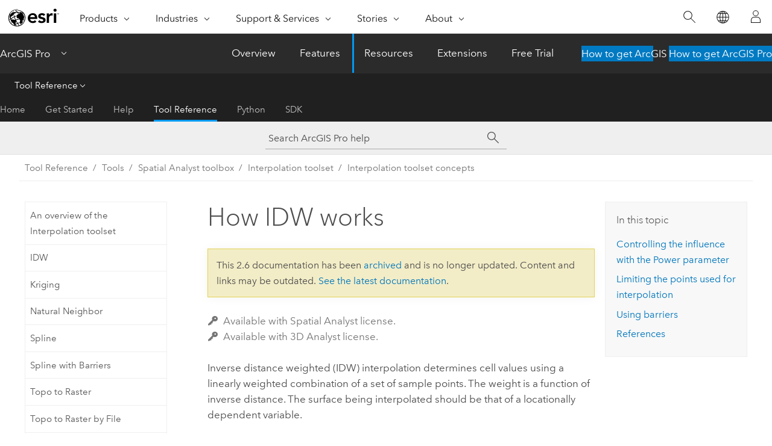

--- FILE ---
content_type: text/html; charset=UTF-8
request_url: https://pro.arcgis.com/en/pro-app/2.6/tool-reference/spatial-analyst/how-idw-works.htm
body_size: 19156
content:


<!DOCTYPE html>
<!--[if lt IE 7]>  <html class="ie lt-ie9 lt-ie8 lt-ie7 ie6" dir="ltr"> <![endif]-->
<!--[if IE 7]>     <html class="ie lt-ie9 lt-ie8 ie7" dir="ltr"> <![endif]-->
<!--[if IE 8]>     <html class="ie lt-ie9 ie8" dir="ltr"> <![endif]-->
<!--[if IE 9]>     <html class="ie ie9" dir="ltr"> <![endif]-->
<!--[if !IE]><!--> <html dir="ltr" lang="en"> <!--<![endif]-->
<head>
<meta name="Applebot" content="noindex,nofollow">
<meta name="facebot" content="noindex,nofollow">
<meta name="Bingbot" content="noindex,nofollow">
<meta name="DuckDuckBot" content="noindex,nofollow">
<meta name="Googlebot" content="noindex,nofollow">
<meta name="Baiduspider" content="noindex,nofollow">
<meta name="Slurp" content="noindex,nofollow">
<link rel="canonical" href="https://pro.arcgis.com/en/pro-app/latest/tool-reference/spatial-analyst/how-idw-works.htm">
    <meta charset="utf-8">
    <title>How IDW works&mdash;ArcGIS Pro | Documentation</title>
    <meta content="IE=edge,chrome=1" http-equiv="X-UA-Compatible">

    <script>
      var appOverviewURL = "/content/esri-sites/en-us/arcgis/products/arcgis-pro/overview";
    </script>

    <script>
      var docConfig = {
        locale: 'en'
        ,localedir: 'en'
        ,langSelector: ''
        
        ,relativeUrl: false
        

        ,searchformUrl: '/search/'
        ,tertiaryNavIndex: '3'

        
      };
    </script>
	 


    
    <!--[if lt IE 9]>
      <script src="/cdn/js/libs/html5shiv.js" type="text/javascript"></script>
      <script src="/cdn/js/libs/selectivizr-min.js" type="text/javascript"></script>
      <script src="/cdn/js/libs/json2.js" type="text/javascript"></script>
      <script src="/cdn/js/libs/html5shiv-printshiv.js" type="text/javascript" >

    <![endif]-->

     <!--[if lt IE 11]>
    <script>
      $$(document).ready(function(){
        $$(".hideOnIE").hide();
      });
    </script>
    <![endif]-->
	<meta name="viewport" content="width=device-width, user-scalable=no">
	<link href="/assets/img/favicon.ico" rel="shortcut icon" >
	<link href="/assets/css/screen.css" media="screen" rel="stylesheet" type="text/css" />
	<link href="/cdn/calcite/css/documentation.css" media="screen" rel="stylesheet" type="text/css" />
	<link href="/assets/css/print.css" media="print" type="text/css" rel="stylesheet" />

	<!--
	<link href="/assets/css/screen_l10n.css" media="screen" rel="stylesheet" type="text/css" />
	<link href="/assets/css/documentation/base_l10n.css" media="screen" rel="stylesheet" type="text/css" />
	<link href="/assets/css/print_l10n.css" media="print" type="text/css" rel="stylesheet" />
	-->
	<script src="//mtags.arcgis.com/tags-min.js"></script>
	<script src="/cdn/js/libs/latest/jquery.latest.min.js" type="text/javascript"></script>
    <script src="/cdn/js/libs/latest/jquery-migrate-latest.min.js" type="text/javascript"></script>
	<script src="/cdn/js/libs/jquery.cookie.js" type="text/javascript"></script>
	<link href="/cdn/css/colorbox.css" media="screen" rel="stylesheet" type="text/css" />
	<link href="/cdn/css/colorbox_l10n.css" media="screen" rel="stylesheet" type="text/css" />
	<script src="/cdn/js/libs/jquery.colorbox-min.js" type="text/javascript"></script>
	<script src="/assets/js/video-init.js" type="text/javascript"></script>
	<script src="/assets/js/sitecfg.js" type="text/javascript"></script>
	
		<script src="/assets/js/signIn.js" type="text/javascript"></script>
	

	<!--- Language Picker -->
	<script src="/assets/js/locale/l10NStrings.js" type="text/javascript"></script>
	
		<script src="/assets/js/locale/langSelector.js" type="text/javascript"></script>
	

	<script src="/assets/js/calcite-web.js" type="text/javascript"></script>



  <!--- search MD -->
    <META name="description" content="IDW interpolates values at point locations onto a raster with an inverse distance weighting technique."><META name="last-modified" content="2020-6-26"><META name="product" content="arcgis-pro"><META name="version" content="pro2.6"><META name="search-collection" content="help"><META name="search-category" content="help-general"><META name="subject" content="ANALYSIS"><META name="sub_category" content="ArcGIS Pro"><META name="content_type" content="Tool Reference"><META name="subject_label" content="ANALYSIS"><META name="sub_category_label" content="ArcGIS Pro"><META name="content_type_label" content="Tool Reference"><META name="content-language" content="en">
    <!--- search MD -->
      
    <!-- Add in Global Nav -->
    <link rel="stylesheet" href="//webapps-cdn.esri.com/CDN/components/global-nav/css/gn.css" />
    <!--<script src="//webapps-cdn.esri.com/CDN/components/global-nav/test_data.js"></script>-->
    <script src="//webapps-cdn.esri.com/CDN/components/global-nav/js/gn.js"></script>
    <!-- End Add in Global Nav -->

</head>

<!--
      pub: GUID-5D1A450E-1858-4716-B713-BFDA97DC14CC=24
      tpc: GUID-D238B787-35A8-47A8-9B11-2E9EF8A97DF0=4
      -->


<!-- variable declaration, if any -->

<body class="claro en pro esrilocalnav">
  <!-- Secondary nav -->
  <script>
     insertElem("div", "local-navigation", '<nav id="second-nav" navtype="existingNavigation" domain="'+_esriAEMHost+'" path="'+appOverviewURL+'"></nav>' )
  </script>

  
<!-- End of drawer -->

  
  <div class="wrapper">
      <!--googleoff: all-->


      <div id="skip-to-content">
        <!--googleoff: all-->
        <div class="search">
        <div class="esri-search-box">
          <div class="search-component">
            <form id="helpSearchForm">
              <input class="esri-search-textfield leader" name="q" placeholder="Search ArcGIS Pro help" autocapitalize="off" autocomplete="off" autocorrect="off" spellcheck="false">
  <input type="hidden" name="collection" value="help" />
  <input type="hidden" name="product" value="arcgis-pro" />
  <input type="hidden" name="version" value="pro2.6" />
  <input type="hidden" name="language" value="en" />
  <button class="esri-search-button-submit" type="submit"></button>
            </form>
          </div>
        </div>
      </div>
        <!--googleon: all-->
       
        <!-- content goes here -->
        <div class="grid-container ">
          

            
              
  <!--BREADCRUMB-BEG--><div id="bigmac" class="sticky-breadcrumbs trailer-2" data-spy="affix" data-offset-top="180"> </div><!--BREADCRUMB-END-->
  <!--googleoff: all-->
    <div class="column-5 tablet-column-12 trailer-2 ">
      <aside class="js-accordion accordion reference-index" aria-live="polite" role="tablist">
        <div></div>
      </aside>

      <div class="js-sticky scroll-show tablet-hide leader-1 back-to-top" data-top="0" style="top: 0px;">
        <a href="#" class="btn btn-fill btn-clear">Back to Top</a>
      </div>
    </div>
  <!--googleon: all-->
  
            
            
            
	
		<div class="column-13  pre-1 content-section">
	
		<header class="trailer-1"><h1>How IDW works</h1></header>

		 
	<!--googleoff: all-->
	
		
				<aside id="main-toc-small" class="js-accordion accordion tablet-show trailer-1">
			      <div class="accordion-section">
			        <h4 class="accordion-title">In this topic</h4>
			        <div class="accordion-content list-plain">
			          <ol class="list-plain pre-0 trailer-0"><li><a href="#GUID-E1E75AD3-CFE2-46EC-B85B-E33E60FE9966">Controlling the influence with the Power parameter</a></li><li><a href="#GUID-D06978C4-5496-40F6-8373-FBF74540B246">Limiting the points used for interpolation</a></li><li><a href="#GUID-44F162A0-273D-442C-9985-F8465350DD11">Using barriers</a></li><li><a href="#GUID-E9840E95-E7C7-40BA-8BDB-82EDA72BE687">References</a></li></ol>
			        </div>
			      </div>
			     </aside>
		
    
   <!--googleon: all-->


		<main>
			
	
    	<p class="license icon-ui-key text-light trailer-0">Available with Spatial Analyst license.</p><p class="license icon-ui-key text-light ">Available with 3D Analyst license.</p>
    


			
<p id="GUID-23089EF1-F044-4C1A-89F7-16B0B7A3181D">Inverse distance weighted (IDW) interpolation determines cell values using a linearly weighted combination of a set of sample points. The weight is a function of inverse distance. The surface being interpolated should be that of a locationally dependent variable.</p><figure class="fig" href="#"><img src="GUID-7EB5B8B1-9C72-408F-AE62-41C2D74BFA50-web.gif" alt="IDW neighborhood" title="IDW neighborhood"><figcaption class="fig-caption">IDW neighborhood for selected point </figcaption></figure><p id="GUID-5E3D9F5D-10A8-4C7D-B340-40FDA3246E92">This method assumes that the variable being mapped decreases in influence with distance from its sampled location. For example, when interpolating a surface of consumer purchasing power for a retail site analysis, the purchasing power of a more distant location will have less influence because people are more likely to shop closer to home.</p><section class="section1 padded-anchor" id="GUID-E1E75AD3-CFE2-46EC-B85B-E33E60FE9966" purpose="section1"><h2>Controlling the influence with the Power parameter</h2><p id="GUID-00110362-41D9-4FFB-A961-69DFA23B7215">IDW relies mainly on the inverse of the distance raised to a mathematical power. The <span class="uicontrol">Power</span> parameter lets you control the significance of known points on the interpolated values based on their distance from the output point. It is a positive, real number, and its default value is 2.</p><p id="GUID-C737496C-E537-4E2E-9B30-E40D73B13483">By defining a higher power value, more emphasis can be put on the nearest points. Thus, nearby data will have the most influence, and the surface will have more detail (be less smooth). As the power increases, the interpolated values begin to approach the value of the nearest sample point. Specifying a lower value for power will give more influence to surrounding points that are farther away, resulting in a smoother surface.</p><p id="GUID-6D8B4AA1-D20F-49FB-958E-F18C7763E851">Since the IDW formula is not linked to any real physical process, there is no way to determine that a particular power value is too large. As a general guideline, a power of 30 would be considered extremely large and thus of questionable use. Also keep in mind that if the distances or the power value are large, the results may be incorrect.</p><p id="GUID-B6A4B792-1409-4909-9E37-06B56DB9206A">An optimal value for the power can be considered to be where the minimum mean absolute error is at its lowest. The <span class="ph">ArcGIS Geostatistical Analyst extension</span> provides a way to investigate this.</p></section><section class="section1 padded-anchor" id="GUID-D06978C4-5496-40F6-8373-FBF74540B246" purpose="section1"><h2>Limiting the points used for interpolation</h2><p id="GUID-6E796467-DC9D-4F30-83F0-6DE7E9F26A4A">The characteristics of the interpolated surface can also be controlled by limiting the input points used in the calculation of each output cell value. Limiting the number of input points considered can improve processing speeds.  Also consider that input points far away from the cell location where the prediction is being made may have poor or no spatial correlation, so there may be reason to eliminate them  from the calculation.</p><p id="GUID-27FD321E-B5DC-4043-9F61-726492042D37">You can specify the number of points to use directly, or specify a fixed radius within which points will be included in the interpolation.</p><section class="section2 padded-anchor" id="GUID-1AC50BD3-FA7D-4F35-AE5E-11CAF639E46B" purpose="section2"><h3>Variable search radius</h3><p id="GUID-FFB5D63B-5FC0-435E-88E3-10F24E1992E2">With a variable search radius, the number of points used in calculating the value of the interpolated cell is specified, which makes the radius distance vary for each interpolated cell, depending on how far it has to search around each interpolated cell to reach the specified number of input points. Thus, some neighborhoods will be small and others will be large, depending on the density of the measured points near the interpolated cell. You can also specify a maximum distance (in map units) that the search radius cannot exceed. If the radius for a particular neighborhood reaches the maximum distance before obtaining the specified number of points, the prediction for that location will be performed on the number of measured points within the maximum distance. Generally, you will use smaller neighborhoods or a minimum number of points when the phenomenon has a great amount of variation.</p></section><section class="section2 padded-anchor" id="ESRI_SECTION2_6EBA4F490598480C9238C16EE98FE870" purpose="section2"><h3>Fixed search radius</h3><p id="GUID-7C0D9E95-D01E-4B2A-A011-2DB9841A63C2">A fixed search radius requires a neighborhood distance and a minimum number of points. The distance dictates the radius of the circle of the neighborhood (in map units). The distance of the radius is constant, so for each interpolated cell, the radius of the circle used to find input points is the same. The minimum number of points indicates the minimum number of measured points to use within the neighborhood. All the measured points that fall within the radius will be used in the calculation of each interpolated cell. When there are fewer measured points in the neighborhood than the specified minimum, the search radius will increase until it can encompass the minimum number of points. The specified fixed search radius will be used for each interpolated cell (cell center) in the study area; thus, if your measured points are not spread out equally (which they rarely are), there are likely to be different numbers of measured points used in the different neighborhoods for the various predictions.</p></section></section><section class="section1 padded-anchor" id="GUID-44F162A0-273D-442C-9985-F8465350DD11" purpose="section1"><h2>Using barriers</h2><p id="GUID-4D5D07B3-57F6-4B1C-9146-B26A7BA799A3">A barrier is a polyline dataset used as a breakline that limits the search for input sample points. A polyline can represent a cliff, ridge, or some other interruption in a landscape. Only those input sample points on the same side of the barrier as the current processing cell will be considered.</p></section><section class="section1 padded-anchor" id="GUID-E9840E95-E7C7-40BA-8BDB-82EDA72BE687" purpose="section1"><h2>References</h2><p id="GUID-D47C6350-1B90-46DF-BEA5-0953FA5252ED">Philip, G. M., and D. F. Watson. "A Precise Method for Determining Contoured Surfaces." <span purpose="cite">Australian Petroleum Exploration Association Journal</span> 22: 205–212. 1982.</p><p id="GUID-283521AD-397E-4F9C-B2CC-8E9DAC19FBC3">Watson, D. F., and G. M. Philip. "A Refinement of Inverse Distance Weighted Interpolation." <span purpose="cite">Geoprocessing</span> 2:315–327. 1985.</p></section><section class="section2 leader-1" purpose="relatedtopics"><h4 class="trailer-0">Related topics</h4><ul class="pre-0 trailer-2"><li><a class="xref relatedtopic" href="/en/pro-app/2.6/tool-reference/spatial-analyst/an-overview-of-the-interpolation-tools.htm">An overview of the Interpolation toolset</a></li><li><a class="xref relatedtopic" href="/en/pro-app/2.6/tool-reference/spatial-analyst/comparing-interpolation-methods.htm">Comparing interpolation methods</a></li><li><a class="xref relatedtopic" href="/en/pro-app/2.6/tool-reference/spatial-analyst/understanding-interpolation-analysis.htm">Understanding interpolation analysis</a></li><li><a class="xref relatedtopic" href="/en/pro-app/2.6/tool-reference/spatial-analyst/idw.htm">IDW</a></li></ul></section>
			
				<hr>
				<!--googleoff: all-->
				
	
        
		    <p class="feedback right">
		        <a id="afb" class="icon-ui-contact" href="/feedback/" data-langlabel="feedback-on-this-topic" >Feedback on this topic?</a>
		    </p>
        
	

				<!--googleon: all-->
			
		</main>
	</div>
	
	<!--googleoff: all-->
	
		
			<div id="main-toc-large" class="column-5">
			    <div class="panel font-size--2 tablet-hide trailer-1">
			      <h5 class="trailer-half">In this topic</h5>
			      <ol class="list-plain pre-0 trailer-0"><li><a href="#GUID-E1E75AD3-CFE2-46EC-B85B-E33E60FE9966">Controlling the influence with the Power parameter</a></li><li><a href="#GUID-D06978C4-5496-40F6-8373-FBF74540B246">Limiting the points used for interpolation</a></li><li><a href="#GUID-44F162A0-273D-442C-9985-F8465350DD11">Using barriers</a></li><li><a href="#GUID-E9840E95-E7C7-40BA-8BDB-82EDA72BE687">References</a></li></ol>
			    </div>
			    
			    
	  		</div>
		
    
   <!--googleon: all-->




          
        </div>
        <!-- ENDPAGECONTENT -->

      </div>

    </div>  <!-- End of wrapper -->

    <div id="globalfooter"></div>

  <!--googleoff: all-->

  
	<script src="/assets/js/init.js" type="text/javascript"></script>
	<!--<script src="/assets/js/drop-down.js" type="text/javascript"></script>-->
	<script src="/assets/js/search/searchform.js" type="text/javascript"></script>
	<script src="/cdn/js/link-modifier.js" type="text/javascript"></script>
	<script src="/cdn/js/sitewide.js" type="text/javascript"></script>
	<script src="/cdn/js/libs/highlight.pack.js" type="text/javascript"></script>
	<script>hljs.initHighlightingOnLoad();</script>


  
    

  <script src="/cdn/js/affix.js" type="text/javascript"></script>
  <script type="text/javascript">
    $(function () {
          var appendFlg = true;

          $("#bigmac")
          .on("affixed.bs.affix", function (evt) {
            if (appendFlg) {
              $("<a class='crumb' href='#'>How IDW works</a>").insertAfter ($("#bigmac nav a").last());
              appendFlg = false;
            }
          })
          .on ("affix-top.bs.affix", function(evt) {
            if (!appendFlg) {
              $("#bigmac nav a").last().remove();
            }
            appendFlg = true;
          })
    })
  </script>
  
        <script type="text/javascript">
          window.doctoc = {
            pubID: "1499",
            tpcID: "85",
            
            hideToc : false
          }
        </script>

        <script type="text/javascript" src="/en/pro-app/2.6/tool-reference/main/1518.js" ></script>
        <script type="text/javascript" src="/en/pro-app/2.6/tool-reference/spatial-analyst/1499.js" ></script>
        <script type="text/javascript" src="/cdn/calcite/js/protoc.js" ></script>

        

  <noscript>
        <p>
            <a href="flisting.htm">flist</a>
        </p>
    </noscript>
    <script type="text/javascript"></script>
  
  
    
    
    <script>
      insertCss(_esriAEMHost+"/etc.clientlibs/esri-sites/components/content/local-navigation/clientlibs.css")
      document.write("<script src='" + _esriAEMHost+"/etc.clientlibs/esri-sites/clientlibs/localNav.js'><\/script>");
    </script>

  </body>
</html>

--- FILE ---
content_type: text/html; charset=UTF-8
request_url: https://pro.arcgis.com/en/pro-app/latest/tool-reference/spatial-analyst/how-idw-works.htm
body_size: 18613
content:


<!DOCTYPE html>
<!--[if lt IE 7]>  <html class="ie lt-ie9 lt-ie8 lt-ie7 ie6" dir="ltr"> <![endif]-->
<!--[if IE 7]>     <html class="ie lt-ie9 lt-ie8 ie7" dir="ltr"> <![endif]-->
<!--[if IE 8]>     <html class="ie lt-ie9 ie8" dir="ltr"> <![endif]-->
<!--[if IE 9]>     <html class="ie ie9" dir="ltr"> <![endif]-->
<!--[if !IE]><!--> <html dir="ltr" lang="en"> <!--<![endif]-->
<head>
    <meta charset="utf-8">
    <title>How IDW works&mdash;ArcGIS Pro | Documentation</title>
    <meta content="IE=edge,chrome=1" http-equiv="X-UA-Compatible">

    <script>
      var appOverviewURL = "/content/esri-sites/en-us/arcgis/products/arcgis-pro/overview";
    </script>

    <script>
      var docConfig = {
        locale: 'en'
        ,localedir: 'en'
        ,langSelector: ''
        
        ,relativeUrl: false
        

        ,searchformUrl: '/search/'
        ,tertiaryNavIndex: '3'

        
      };
    </script>
	 


    
    <!--[if lt IE 9]>
      <script src="/cdn/js/libs/html5shiv.js" type="text/javascript"></script>
      <script src="/cdn/js/libs/selectivizr-min.js" type="text/javascript"></script>
      <script src="/cdn/js/libs/json2.js" type="text/javascript"></script>
      <script src="/cdn/js/libs/html5shiv-printshiv.js" type="text/javascript" >

    <![endif]-->

     <!--[if lt IE 11]>
    <script>
      $$(document).ready(function(){
        $$(".hideOnIE").hide();
      });
    </script>
    <![endif]-->
	<meta name="viewport" content="width=device-width, user-scalable=no">
	<link href="/assets/img/favicon.ico" rel="shortcut icon" >
	<link href="/assets/css/screen.css" media="screen" rel="stylesheet" type="text/css" />
	<link href="/cdn/calcite/css/documentation.css" media="screen" rel="stylesheet" type="text/css" />
	<link href="/assets/css/print.css" media="print" type="text/css" rel="stylesheet" />

	<!--
	<link href="/assets/css/screen_l10n.css" media="screen" rel="stylesheet" type="text/css" />
	<link href="/assets/css/documentation/base_l10n.css" media="screen" rel="stylesheet" type="text/css" />
	<link href="/assets/css/print_l10n.css" media="print" type="text/css" rel="stylesheet" />
	-->
	<script src="/cdn/js/libs/latest/jquery.latest.min.js" type="text/javascript"></script>
    <script src="/cdn/js/libs/latest/jquery-migrate-latest.min.js" type="text/javascript"></script>
	<script src="/cdn/js/libs/jquery.cookie.js" type="text/javascript"></script>
	<link href="/cdn/css/colorbox.css" media="screen" rel="stylesheet" type="text/css" />
	<link href="/cdn/css/colorbox_l10n.css" media="screen" rel="stylesheet" type="text/css" />
	<script src="/cdn/js/libs/jquery.colorbox-min.js" type="text/javascript"></script>
	<script src="/assets/js/video-init.js" type="text/javascript"></script>
	<script src="/assets/js/sitecfg.js" type="text/javascript"></script>
	
		<script src="/assets/js/signIn.js" type="text/javascript"></script>
	
	

	<!--- Language Picker -->
	<script src="/assets/js/locale/l10NStrings.js" type="text/javascript"></script>
	
		<script src="/assets/js/locale/langSelector.js" type="text/javascript"></script>
	

	<script src="/assets/js/calcite-web.js" type="text/javascript"></script>



  <!--- search MD -->
    <META name="description" content="IDW interpolates values at point locations onto a raster with an inverse distance weighting technique."><META name="last-modified" content="2025-10-14"><META name="product" content="arcgis-pro"><META name="version" content="pro3.6"><META name="search-collection" content="help"><META name="search-category" content="help-general"><META name="subject" content="ANALYSIS"><META name="sub_category" content="ArcGIS Pro"><META name="content_type" content="Tool Reference"><META name="subject_label" content="ANALYSIS"><META name="sub_category_label" content="ArcGIS Pro"><META name="content_type_label" content="Tool Reference"><META name="content-language" content="en">
    <!--- search MD -->
      
    <!-- Add in Global Nav -->
    <link rel="stylesheet" href="//webapps-cdn.esri.com/CDN/components/global-nav/css/gn.css" />
    <!--<script src="//webapps-cdn.esri.com/CDN/components/global-nav/test_data.js"></script>-->
    <script src="//webapps-cdn.esri.com/CDN/components/global-nav/js/gn.js"></script>
    <!-- End Add in Global Nav -->

</head>

<!--
      pub: GUID-5D1A450E-1858-4716-B713-BFDA97DC14CC=44
      tpc: GUID-D238B787-35A8-47A8-9B11-2E9EF8A97DF0=5
      help-ids: []
      -->


<!-- variable declaration, if any -->

<body class="claro en pro esrilocalnav">
  <!-- Secondary nav -->
  <script>
     insertCss(_esriAEMHost+"/etc.clientlibs/esri-sites/components/content/local-navigation/clientlibs.css")
     insertElem("div", "local-navigation", '<nav id="second-nav" navtype="existingNavigation" domain="'+_esriAEMHost+'" path="'+appOverviewURL+'"></nav>' )
  </script>

  
<!-- End of drawer -->

  
  <div class="wrapper">
      <!--googleoff: all-->


      <div id="skip-to-content">
        <!--googleoff: all-->
        <div class="search">
        <div class="esri-search-box">
          <div class="search-component">
            <form id="helpSearchForm">
              <input class="esri-search-textfield leader" name="q" placeholder="Search ArcGIS Pro help" autocapitalize="off" autocomplete="off" autocorrect="off" spellcheck="false" aria-label="Search ArcGIS Pro help">
  <input type="hidden" name="collection" value="help" />
  <input type="hidden" name="product" value="arcgis-pro" />
  <input type="hidden" name="version" value="pro3.6" />
  <input type="hidden" name="language" value="en" />
  <button class="esri-search-button-submit" type="submit" aria-label="Search"></button>
            </form>
          </div>
        </div>
      </div>
        <!--googleon: all-->
       
        <!-- content goes here -->
        <div class="grid-container ">
          

            
              
  <!--BREADCRUMB-BEG--><div id="bigmac" class="sticky-breadcrumbs trailer-2" data-spy="affix" data-offset-top="180"> </div><!--BREADCRUMB-END-->
  <!--googleoff: all-->
    <div class="column-5 tablet-column-12 trailer-2 ">
      <aside class="js-accordion accordion reference-index" aria-live="polite" role="tablist">
        <div></div>
      </aside>

      <div class="js-sticky scroll-show tablet-hide leader-1 back-to-top" data-top="0" style="top: 0px;">
        <a href="#" class="btn btn-fill btn-clear">Back to Top</a>
      </div>
    </div>
  <!--googleon: all-->
  
            
            
            
	
		<div class="column-13  pre-1 content-section">
	
		<header class="trailer-1"><h1>How IDW works</h1></header>

		 
	<!--googleoff: all-->
	
		
				<aside id="main-toc-small" class="js-accordion accordion tablet-show trailer-1">
			      <div class="accordion-section">
			        <h4 class="accordion-title">In this topic</h4>
			        <div class="accordion-content list-plain">
			          <ol class="list-plain pre-0 trailer-0"><li><a href="#GUID-E1E75AD3-CFE2-46EC-B85B-E33E60FE9966">Controlling the influence with the Power parameter</a></li><li><a href="#GUID-D06978C4-5496-40F6-8373-FBF74540B246">Limiting the points used for interpolation</a></li><li><a href="#GUID-44F162A0-273D-442C-9985-F8465350DD11">Using barriers</a></li><li><a href="#GUID-E9840E95-E7C7-40BA-8BDB-82EDA72BE687">References</a></li></ol>
			        </div>
			      </div>
			     </aside>
		
    
   <!--googleon: all-->


		<main>
			
	
    	<p class="license icon-ui-key text-light trailer-0">Available with Spatial Analyst license.</p><p class="license icon-ui-key text-light ">Available with 3D Analyst license.</p>
    


			
<p id="GUID-23089EF1-F044-4C1A-89F7-16B0B7A3181D">Inverse distance weighted (IDW) interpolation determines cell values using a linearly weighted combination of a set of sample points. The weight is a function of inverse distance. The surface being interpolated should be that of a locationally dependent variable.</p><figure class="fig" href="#"><img src="GUID-7EB5B8B1-9C72-408F-AE62-41C2D74BFA50-web.gif" alt="IDW neighborhood" title="IDW neighborhood" loading="lazy"><figcaption class="fig-caption">IDW neighborhood for selected point </figcaption></figure><p id="GUID-5E3D9F5D-10A8-4C7D-B340-40FDA3246E92">This method assumes that the variable being mapped decreases in influence with distance from its sampled location. For example, when interpolating a surface of consumer purchasing power for a retail site analysis, the purchasing power of a more distant location will have less influence because people are more likely to shop closer to home.</p>

<section class="section1 padded-anchor" id="GUID-E1E75AD3-CFE2-46EC-B85B-E33E60FE9966" purpose="section1"><h2>Controlling the influence with the Power parameter</h2><p id="GUID-00110362-41D9-4FFB-A961-69DFA23B7215">IDW relies mainly on the inverse of the distance raised to a mathematical power. The <span class="uicontrol">Power</span> parameter lets you control the significance of known points on the interpolated values based on their distance from the output point. It is a positive, real number, and its default value is 2.</p><p id="GUID-C737496C-E537-4E2E-9B30-E40D73B13483">By defining a higher power value, more emphasis can be put on the nearest points. Thus, nearby data will have the most influence, and the surface will have more detail (be less smooth). As the power increases, the interpolated values begin to approach the value of the nearest sample point. Specifying a lower value for power will give more influence to surrounding points that are farther away, resulting in a smoother surface.</p><p id="GUID-6D8B4AA1-D20F-49FB-958E-F18C7763E851">Since the IDW formula is not linked to any real physical process, there is no way to determine that a particular power value is too large. As a general guideline, a power of 30 would be considered extremely large and thus of questionable use. Also keep in mind that if the distances or the power value are large, the results may be incorrect.</p><p id="GUID-B6A4B792-1409-4909-9E37-06B56DB9206A">An optimal value for the power can be considered to be where the minimum mean absolute error is at its lowest. The <span class="ph">ArcGIS Geostatistical Analyst extension</span> provides a way to investigate this.</p></section><section class="section1 padded-anchor" id="GUID-D06978C4-5496-40F6-8373-FBF74540B246" purpose="section1"><h2>Limiting the points used for interpolation</h2><p id="GUID-6E796467-DC9D-4F30-83F0-6DE7E9F26A4A">The characteristics of the interpolated surface can also be controlled by limiting the input points used in the calculation of each output cell value. Limiting the number of input points considered can improve processing speeds. Also consider that input points far away from the cell location where the prediction is being made may have poor or no spatial correlation, so there may be reason to eliminate them from the calculation.</p><p id="GUID-27FD321E-B5DC-4043-9F61-726492042D37">You can specify the number of points to use directly, or specify a fixed radius within which points will be included in the interpolation.</p><section class="section2 padded-anchor" id="GUID-1AC50BD3-FA7D-4F35-AE5E-11CAF639E46B" purpose="section2"><h3>Variable search radius</h3><p id="GUID-FFB5D63B-5FC0-435E-88E3-10F24E1992E2">With a variable search radius, the number of points used in calculating the value of the interpolated cell is specified, which makes the radius distance vary for each interpolated cell, depending on how far it has to search around each interpolated cell to reach the specified number of input points. Thus, some neighborhoods will be small and others will be large, depending on the density of the measured points near the interpolated cell. You can also specify a maximum distance (in map units) that the search radius cannot exceed. If the radius for a particular neighborhood reaches the maximum distance before obtaining the specified number of points, the prediction for that location will be performed on the number of measured points within the maximum distance. Generally, you will use smaller neighborhoods or a minimum number of points when the phenomenon has a great amount of variation.</p></section><section class="section2 padded-anchor" id="ESRI_SECTION2_6EBA4F490598480C9238C16EE98FE870" purpose="section2"><h3>Fixed search radius</h3><p id="GUID-7C0D9E95-D01E-4B2A-A011-2DB9841A63C2">A fixed search radius requires a neighborhood distance and a minimum number of points. The distance dictates the radius of the circle of the neighborhood (in map units). The distance of the radius is constant, so for each interpolated cell, the radius of the circle used to find input points is the same. The minimum number of points indicates the minimum number of measured points to use within the neighborhood. All the measured points that fall within the radius will be used in the calculation of each interpolated cell. When there are fewer measured points in the neighborhood than the specified minimum, the search radius will increase until it can encompass the minimum number of points. The specified fixed search radius will be used for each interpolated cell (cell center) in the study area; thus, if your measured points are not spread out equally (which they rarely are), there are likely to be different numbers of measured points used in the different neighborhoods for the various predictions.</p></section></section>

<section class="section1 padded-anchor" id="GUID-44F162A0-273D-442C-9985-F8465350DD11" purpose="section1"><h2>Using barriers</h2><p id="GUID-4D5D07B3-57F6-4B1C-9146-B26A7BA799A3">A barrier is a polyline dataset used as a breakline that limits the search for input sample points. A polyline can represent a cliff, ridge, or some other interruption in a landscape. Only those input sample points on the same side of the barrier as the current processing cell will be considered.</p></section><section class="section1 padded-anchor" id="GUID-E9840E95-E7C7-40BA-8BDB-82EDA72BE687" purpose="section1"><h2>References</h2><p id="GUID-D47C6350-1B90-46DF-BEA5-0953FA5252ED" conrefsub="GUID-1DB290D8-7501-49F4-AC95-9A367B0F686B/GUID-4677A686-6BFA-4919-92C1-CE80925763D7">Philip, G. M., and D. F. Watson. "A Precise Method for Determining Contoured Surfaces." <span purpose="cite">Australian Petroleum Exploration Association Journal</span> 22: 205–212. 1982.</p><p id="GUID-283521AD-397E-4F9C-B2CC-8E9DAC19FBC3" conrefsub="GUID-1DB290D8-7501-49F4-AC95-9A367B0F686B/GUID-9793B152-5FA4-4A1D-A413-CF720882B2E7">Watson, D. F., and G. M. Philip. "A Refinement of Inverse Distance Weighted Interpolation." <span purpose="cite">Geoprocessing</span> 2:315–327. 1985.</p></section><section class="section2 leader-1" purpose="relatedtopics"><h4 class="trailer-0">Related topics</h4><ul class="pre-0 trailer-2"><li><a class="xref relatedtopic" href="/en/pro-app/3.6/tool-reference/spatial-analyst/an-overview-of-the-interpolation-tools.htm">An overview of the Interpolation toolset</a></li><li><a class="xref relatedtopic" href="/en/pro-app/3.6/tool-reference/spatial-analyst/comparing-interpolation-methods.htm">Comparing interpolation methods</a></li><li><a class="xref relatedtopic" href="/en/pro-app/3.6/tool-reference/spatial-analyst/understanding-interpolation-analysis.htm">Understanding interpolation analysis</a></li><li><a class="xref relatedtopic" href="/en/pro-app/3.6/tool-reference/spatial-analyst/idw.htm">IDW</a></li></ul></section>
			
				<hr>
				<!--googleoff: all-->
				
	
        
		    <p class="feedback right">
		        <a id="afb" class="icon-ui-contact" href="/feedback/" data-langlabel="feedback-on-this-topic" >Feedback on this topic?</a>
		    </p>
        
	

				<!--googleon: all-->
			
		</main>
	</div>
	
	<!--googleoff: all-->
	
		
			<div id="main-toc-large" class="column-5">
			    <div class="panel font-size--2 tablet-hide trailer-1">
			      <h5 class="trailer-half">In this topic</h5>
			      <ol class="list-plain pre-0 trailer-0"><li><a href="#GUID-E1E75AD3-CFE2-46EC-B85B-E33E60FE9966">Controlling the influence with the Power parameter</a></li><li><a href="#GUID-D06978C4-5496-40F6-8373-FBF74540B246">Limiting the points used for interpolation</a></li><li><a href="#GUID-44F162A0-273D-442C-9985-F8465350DD11">Using barriers</a></li><li><a href="#GUID-E9840E95-E7C7-40BA-8BDB-82EDA72BE687">References</a></li></ol>
			    </div>
			    
			    
	  		</div>
		
    
   <!--googleon: all-->




          
        </div>
        <!-- ENDPAGECONTENT -->

      </div>

    </div>  <!-- End of wrapper -->

    <div id="globalfooter"></div>

  <!--googleoff: all-->

  
	<script src="/assets/js/init.js" type="text/javascript"></script>
	<!--<script src="/assets/js/drop-down.js" type="text/javascript"></script>-->
	<script src="/assets/js/search/searchform.js" type="text/javascript"></script>
	<script src="/cdn/js/link-modifier.js" type="text/javascript"></script>
	<script src="/cdn/js/sitewide.js" type="text/javascript"></script>
	<script src="/cdn/js/libs/highlight.pack.js" type="text/javascript"></script>
	<script>hljs.initHighlightingOnLoad();</script>


  
    

  <script src="/cdn/js/affix.js" type="text/javascript"></script>
  <script type="text/javascript">
    $(function () {
          var appendFlg = true;

          $("#bigmac")
          .on("affixed.bs.affix", function (evt) {
            if (appendFlg) {
              $("<a class='crumb' href='#'>How IDW works</a>").insertAfter ($("#bigmac nav a").last());
              appendFlg = false;
            }
          })
          .on ("affix-top.bs.affix", function(evt) {
            if (!appendFlg) {
              $("#bigmac nav a").last().remove();
            }
            appendFlg = true;
          })
    })
  </script>
  
        <script type="text/javascript">
          window.doctoc = {
            pubID: "1499",
            tpcID: "85",
            
            hideToc : false
          }
        </script>

        <script type="text/javascript" src="/en/pro-app/3.6/tool-reference/main/1518.js" ></script>
        <script type="text/javascript" src="/en/pro-app/3.6/tool-reference/spatial-analyst/1499.js" ></script>
        <script type="text/javascript" src="/cdn/calcite/js/protoc.js" ></script>

        

  <noscript>
        <p>
            <a href="flisting.htm">flist</a>
        </p>
    </noscript>
    
	<script src="//mtags.arcgis.com/tags-min.js"></script>

  
  
    
    
    <script>
      document.write("<script src='" + _esriAEMHost+"/etc.clientlibs/esri-sites/clientlibs/localNav.js'><\/script>");
    </script>

  </body>
</html>